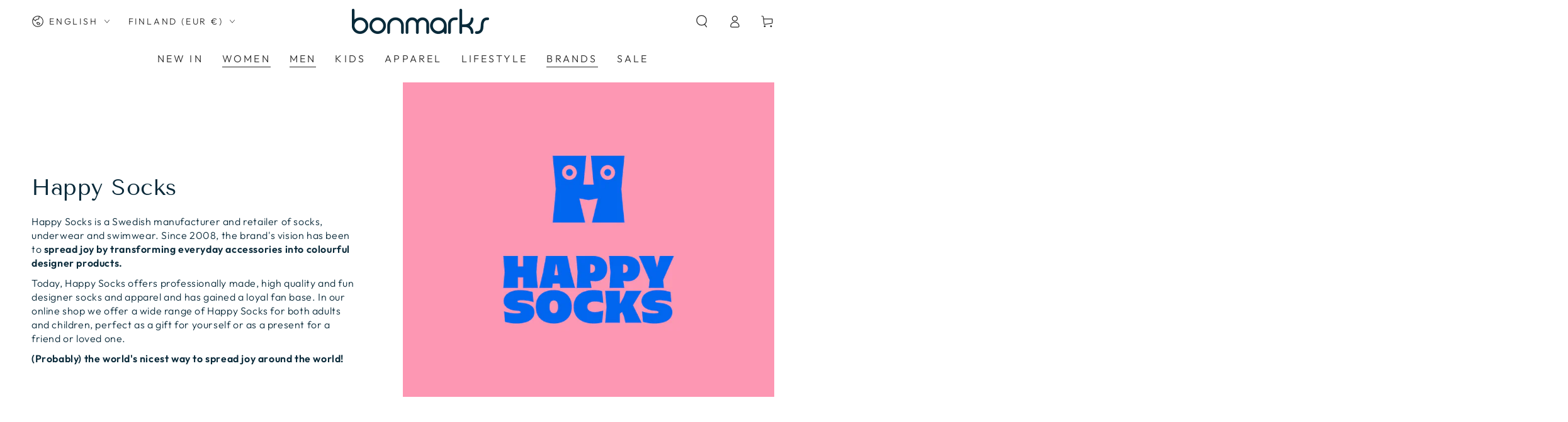

--- FILE ---
content_type: text/css
request_url: https://bonmarks.com/cdn/shop/t/8/assets/section-reveal-banner.css?v=127768330228070808441757594083
body_size: 799
content:
@media screen and (min-width: 750px){.banner-wrapper{position:relative}.banner-wrapper animate-sticky{display:block;z-index:10;position:absolute;left:0;bottom:0;width:100%;height:calc(100% + var(--header-bottom-position) - var(--announcement-height, 0px) + 3rem);pointer-events:none}.banner-section--reveal:first-child .banner-wrapper animate-sticky{height:calc(100% + var(--header-bottom-position) - 2px)}.transparent-section:first-child+.banner-section--reveal .banner-wrapper animate-sticky{height:calc(100% + var(--announcement-height, 0px) - 2px)}.banner--reveal .banner__content{padding-top:5rem;padding-bottom:5rem}.banner--reveal .banner__content.top{align-items:flex-start}.banner--reveal .banner__content.middle{align-items:center}.banner--reveal .banner__content.bottom{align-items:flex-end}}.banner--reveal use-animate{position:relative}.banner--reveal .banner__content:after{content:"";pointer-events:none;position:absolute;z-index:1;top:0;left:0;height:100%;width:100%;background-color:rgba(var(--color-overlay),var(--color-overlay-opacity))}@media screen and (min-width: 750px){.banner--reveal{overflow:hidden;display:block;position:relative}.banner--reveal .banner__media{z-index:1}.banner--reveal .banner__content{z-index:2;margin:0;transition:opacity var(--duration-long) ease;width:50%;height:100%}.banner--reveal .banner__content:after{width:200%}}.banner--reveal .banner__content [data-animate]{opacity:0;transform:translateY(5rem)}.banner--reveal use-animate[animate] .banner__content [data-animate],.no-js .banner--reveal .banner__content .banner__box [data-animate]{opacity:1;transform:translateY(0)}.banner--reveal use-animate[animate] .banner__content [data-animate]{transition-property:opacity,transform;transition-timing-function:ease;transition-duration:var(--duration-long)}.banner--reveal use-animate[animate] .banner__content [data-animate]:nth-child(1){transition-delay:.2s}.banner--reveal use-animate[animate] .banner__content [data-animate]:nth-child(2){transition-delay:.4s}.banner--reveal use-animate[animate] .banner__content [data-animate]:nth-child(3){transition-delay:.6s}.banner--reveal use-animate[animate] .banner__content [data-animate]:nth-child(4){transition-delay:.8s}.banner--reveal .banner__box{width:100%;padding:3rem 0}@media screen and (min-width: 750px){.banner--reveal .banner__box{padding:0}}.banner--reveal .banner__subheading.h5+.banner__heading+.banner__text{margin-top:1rem}.banner--reveal .banner__buttons{margin-top:2rem}.banner--reveal .banner__trigger{display:block;position:absolute;top:100%;pointer-events:none}.banner__box .banner__buttons :last-child:is(.button){margin-top:0}.banner__buttons{display:flex;flex-wrap:wrap;flex-direction:column;row-gap:6.2rem}@media screen and (min-width: 750px){.banner__buttons{row-gap:8.2rem}.banner__box.center .banner__buttons{justify-content:center}.banner__box.right .banner__buttons{justify-content:flex-end}}@media screen and (max-width: 749px){.banner__box.mobile-center .banner__buttons{justify-content:center}.banner__box.mobile-right .banner__buttons{justify-content:flex-end}}.banner__buttons p{margin:0}.banner__buttons .button--cta{min-width:auto;min-height:auto;padding-bottom:.2rem}.banner__buttons .button--cta .label{padding-inline-end:1rem;font-size:1.2rem;line-height:2rem;letter-spacing:.2em;text-transform:uppercase}.banner__buttons .button--cta .icon{width:1.6rem;height:1.6rem}.banner__buttons .button--video{border-bottom:0;display:inline-flex;flex-direction:row-reverse;column-gap:1.8rem;overflow:visible}.banner__buttons .button--video:before,.banner__buttons .button--video:after{content:none}.banner__buttons .button--video .label{transform:none;padding-inline-end:0;background-image:linear-gradient(to top,rgb(var(--color-link)) 0px 0px),linear-gradient(to top,transparent 0px,transparent 0px);background-repeat:no-repeat;background-position:right bottom,right bottom;background-size:0% .1rem,100% .1rem;transition-property:background-size}.banner__buttons .button--video .icon{width:4.4rem;height:4.4rem}@media screen and (hover: hover){.banner__buttons .button--video:hover{filter:drop-shadow(0 1rem 2rem rgba(var(--color-overlay),.1)) drop-shadow(0 2rem 4rem rgba(var(--color-overlay),.2))}.banner__buttons .button--video:hover .label{background-position:left bottom,left bottom;background-size:100% .1rem,100% .1rem}.banner__buttons .button--video:hover .icon{animation:beat .6s infinite ease}}@media screen and (max-width: 749px){.banner__box .banner__buttons .button{width:auto}.banner__box.mobile-center .banner__buttons .button{min-width:auto}}.banner__slide{background:var(--gradient-background);background-color:rgb(var(--color-background))}@media screen and (min-width: 750px){.banner__slide{z-index:3;display:flex;align-items:center;position:absolute;top:0;right:0;width:50%;height:100%;transform:translate(100%);opacity:0}.banner--reveal use-animate[animate]+.banner__slide{transition-property:opacity,transform;transition-timing-function:ease;transition-duration:var(--duration-long)}animate-sticky[animate]+.banner--reveal .banner__slide{opacity:1;transform:translate(0)}animate-sticky[animate]+.banner--reveal .banner__content{opacity:0}}.banner-video__modal.banner-video__modal{box-sizing:border-box;opacity:0;position:fixed;visibility:hidden;z-index:-1;margin:0 auto;top:0;left:0;overflow:auto;width:100%;background-color:rgba(var(--color-base-text),.2);height:100%}.banner-video__modal[open].banner-video__modal[open]{opacity:1;visibility:visible;z-index:101}.banner-video__modal-content{background-color:rgb(var(--color-base-background));overflow:auto;height:100%;margin:0;width:100%;position:absolute;padding:0}.banner-video__modal-toggle{background-color:rgb(var(--color-base-background));border:.1rem solid rgb(var(--color-base-border));border-radius:50%;color:rgb(var(--color-base-text));display:flex;align-items:center;justify-content:center;cursor:pointer;position:fixed;padding:1.2rem;z-index:2;top:2rem;right:.5rem;width:4.4rem;height:4.4rem;margin:0 0 0 auto}@media screen and (min-width: 750px){.banner-video__modal-toggle{right:4.8rem;top:3.5rem}}@media screen and (min-width: 990px){.banner-video__modal-toggle{right:4.3rem;top:3rem}}.banner-video__modal-toggle .icon{width:1.5rem;height:1.5rem;transition:transform var(--duration-default) ease}@media screen and (hover: hover){.banner-video__modal-toggle:hover .icon{transform:scale(.8) rotate(90deg)}}.banner-video__modal-video{width:calc(100% - 1rem);height:calc(100% - 6rem);margin:0 auto;padding-top:8rem}@media screen and (min-width: 750px){.banner-video__modal-video{width:calc(100% - 9.6rem);height:calc(100% - 7.5rem);padding-top:9.5rem}}@media screen and (min-width: 990px){.banner-video__modal-video{width:calc(100% - 8.6rem);height:calc(100% - 7rem);padding-top:9rem}}.banner-video__modal-video iframe{width:100%;height:100%;position:static;border:0}@media screen and (max-width: 749px){.banner--reveal.banner--mobile-bottom .banner__content:after{content:none}.banner--reveal.banner--mobile-bottom .banner__box{padding:3rem 0 0}.banner--reveal.banner--mobile-bottom .banner__buttons{flex-direction:row;column-gap:4rem;row-gap:1rem}.banner--reveal.banner--mobile-bottom .banner__buttons .button--video{flex-direction:row;column-gap:1rem}.banner--reveal.banner--mobile-bottom .banner__buttons .button--video .icon{width:1.6rem;height:1.6rem}}
/*# sourceMappingURL=/cdn/shop/t/8/assets/section-reveal-banner.css.map?v=127768330228070808441757594083 */
